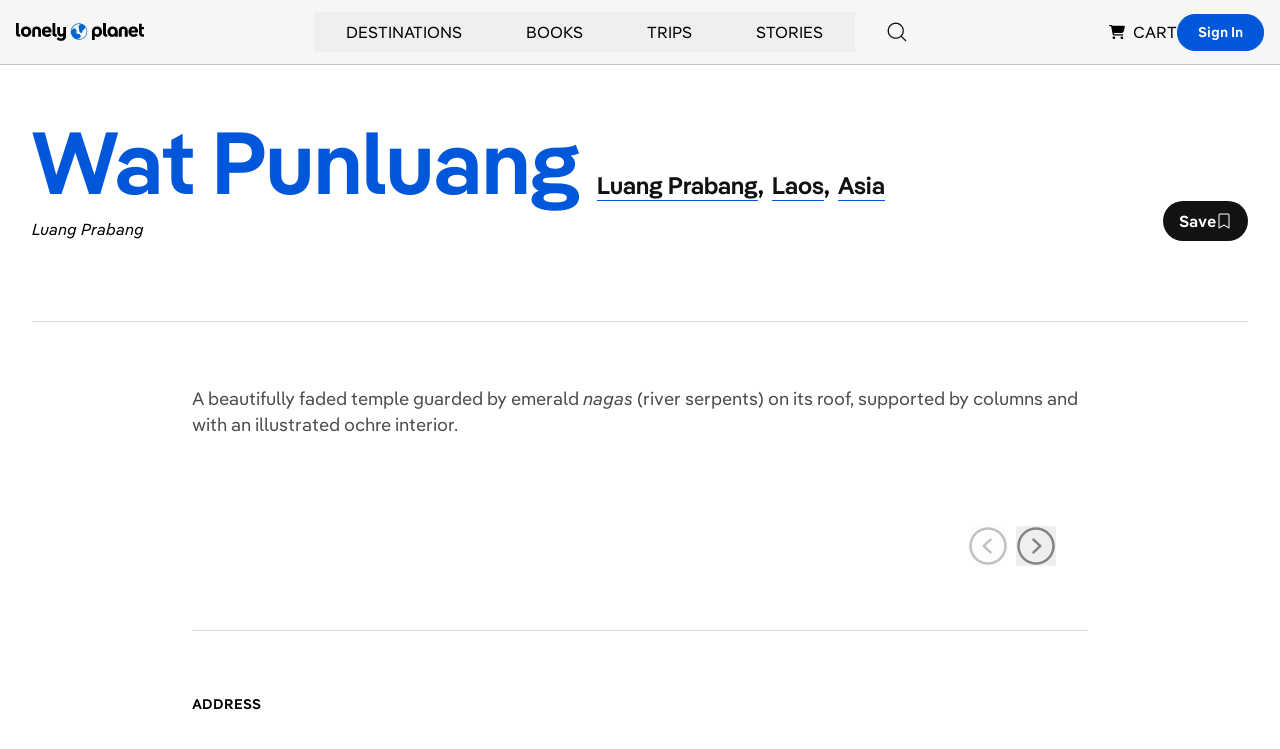

--- FILE ---
content_type: text/html; charset=utf-8
request_url: https://www.google.com/recaptcha/api2/aframe
body_size: 267
content:
<!DOCTYPE HTML><html><head><meta http-equiv="content-type" content="text/html; charset=UTF-8"></head><body><script nonce="McpCxn2JFVpnm6PTHQQEwA">/** Anti-fraud and anti-abuse applications only. See google.com/recaptcha */ try{var clients={'sodar':'https://pagead2.googlesyndication.com/pagead/sodar?'};window.addEventListener("message",function(a){try{if(a.source===window.parent){var b=JSON.parse(a.data);var c=clients[b['id']];if(c){var d=document.createElement('img');d.src=c+b['params']+'&rc='+(localStorage.getItem("rc::a")?sessionStorage.getItem("rc::b"):"");window.document.body.appendChild(d);sessionStorage.setItem("rc::e",parseInt(sessionStorage.getItem("rc::e")||0)+1);localStorage.setItem("rc::h",'1769951030765');}}}catch(b){}});window.parent.postMessage("_grecaptcha_ready", "*");}catch(b){}</script></body></html>